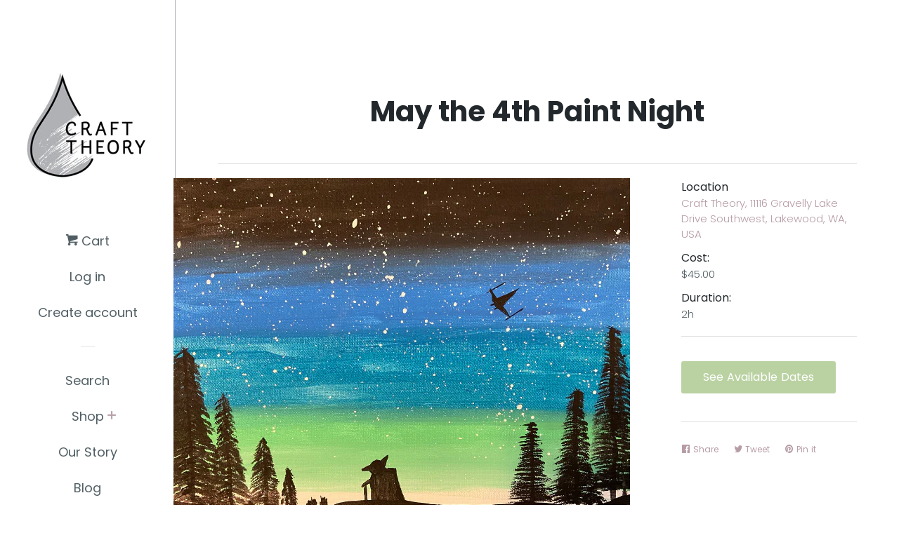

--- FILE ---
content_type: text/css
request_url: https://prod-v2.experiencesapp.services/storefront/embedded.css
body_size: 32410
content:
.exp__button-wrapper {
  display: flex;
  flex-direction: row;
  justify-content: space-around;
}

.exp__cancel-icon-component {
  height: 20px;
}

.exp__cancel-icon-wrapper {
  position: absolute;
  top: 20px;
  right: 10px;
  width: 10%;
}

.exp__book-now-btn {
  background: #4a90e2;
  width: 100%;
  max-width: 220px;
  margin: 30px 0 15px 0;
  border: none;
  border-radius: 3px;
  color: white;
  text-align: center;
  padding: 7px;
  font-size: 1rem;
}

.exp__close-modal-btn {
  border: none;
  background: none;
}

button.exp__dd-btn {
  display: block;
  position: relative;
  padding: 0.7em 0.8em;
  width: 100%;
  font: inherit;
  font-size: 0.725em;
  background: #fff;
  background: var(--experiences-primary-background);
  border-radius: 3px;
  color: #000;
  color: var(--experiences-primary-action);
  text-align: left;
  cursor: pointer;
  border: solid 1px #ccc;
  box-sizing: border-box;
  margin: 1em 0;
}

button.exp__dd-btn:disabled {
  opacity: 0.8;
  cursor: default;
}

button.exp__dd-btn:after {
  display: block;
  content: "";
  position: absolute;
  right: 0.525em;
  top: 50%;
  width: 0;
  height: 0;
  margin-top: -3px;
  border-width: 0.3125em 0.3125em 0 0.3125em;
  border-style: solid;
  border-color: rgba(0, 0, 0, 0.8) transparent;
}

button.exp__tslots-timeslot-btn,
button.exp__quant-btn,
button.exp__book-btn {
  background: #505dbf;
  background: var(--experiences-primary-action);
  border: 0;
  border-radius: 3px;
  color: #fff;
  cursor: pointer;
  display: block;
  font: inherit;
  min-height: 2.25em;
  padding: 0 1.5em;
}

button.exp__tslots-timeslot-btn {
  align-items: center;
  display: flex;
  justify-content: center;
  max-width: 9rem;
}

button.exp__book-btn {
  padding: 0.75em 1em;
  width: 100%;
  height: auto;
  font: inherit;
  font-size: 0.875em;
}

button.exp__book-btn:disabled,
button.exp__tslots-timeslot-btn:disabled {
  background: rgba(80, 93, 191, 0.5);
  background: var(--experiences-disabled-background, rgba(80, 93, 191, 0.5));
  color: #fff;
  color: var(--experiences-disabled-text, #fff);
  cursor: default;
}

button.exp__book-btn.secondary:disabled,
button.exp__tslots-timeslot-btn.secondary:disabled {
  background: #ccc;
  background: var(--experiences-disabled-background, #ccc);
  color: #888;
  color: var(--experiences-disabled-text, #888);
  cursor: default;
}

button.exp__book-btn.secondary {
  background: #f5f5f5;
  background: var(--experiences-secondary-background);
  color: #000;
}

button.exp__book-btn.exp__full-width {
  width: 100%;
}

.exp__dd-timeslots,
.exp__dd-quantity {
  width: 100%;
  min-width: 17em;
  position: absolute;
  padding: 0.35em;
  background: #fff;
  background: var(--experiences-primary-background);
  border: solid 1px rgba(200, 200, 200, 0.5);
  border-radius: 4px;
  box-shadow: 2px 2px 11px rgba(0, 0, 0, 0.08);
  z-index: 4;
  display: none;
  transition: all 250ms ease;
  pointer-events: none;
  box-sizing: border-box;
}

.exp__dd-timeslots:before,
.exp__dd-quantity:before {
  position: absolute;
  left: 50%;
  margin-left: -8px;
  bottom: 100%;
  display: block;
  content: "";
  width: 0;
  height: 0;
  border-width: 0 8px 8px 8px;
  border-style: solid;
  border-color: rgba(200, 200, 200, 0.5) transparent;
}

.exp__dd-timeslots:after,
.exp__dd-quantity:after {
  position: absolute;
  left: 50%;
  margin-left: -7px;
  bottom: 100%;
  display: block;
  content: "";
  width: 0;
  height: 0;
  border-width: 0 7px 7px 7px;
  border-style: solid;
  border-color: #fff transparent;
  border-color: var(--experiences-primary-background) transparent;
}

.exp__dd-timeslots.exp__is-active,
.exp__dd-quantity.exp__is-active {
  pointer-events: all;
  display: block;
}

.exp__dd-timeslots > *,
.exp__dd-quantity > * {
  -webkit-user-select: none;
  -moz-user-select: none;
  user-select: none;
}

.exp__cal {
  background: #f5f5f5;
  background: var(--experiences-secondary-background);
  border-radius: 3px;
  text-align: center;
}

.exp__cal header {
  display: flex;
  padding: 0 0.5em;
  justify-content: space-between;
  align-items: center;
  align-content: center;
  min-height: 2.5em;
  font-weight: 600;
}

.exp__cal footer {
  padding: 1.5em 1em 1.125em;
  font-size: 0.875em;
}

button.exp__cal-prev-week-btn,
button.exp__cal-next-week-btn {
  flex: 0;
  cursor: pointer;
  padding: 1rem 1.5rem;
  font: inherit;
  background: transparent;
  border: 0;
  min-width: 40px;
  min-height: 40px;
}

button.exp__cal-prev-week-btn:disabled,
button.exp__cal-next-week-btn:disabled {
  cursor: default;
}

.exp__cal-month-name {
  flex: 1;
  width: 100%;
}

.exp__cal-weekdays {
  display: flex;
  justify-content: space-between;
}

.exp__cal-weekday {
  font-size: 0.875em;
  font-weight: bold;
  width: 14.2857142857143%;
}

.exp__cal-weekday-name,
.exp__cal-weekday-date {
  display: block;
  padding: 0.75em 0;
}

.exp__cal-weekday-date {
  position: relative;
  cursor: pointer;
  border-radius: 50%;
}

.exp__cal-weekday-date > span {
  position: relative;
  z-index: 2;
}

.exp__cal-weekday-date:before {
  display: block;
  position: absolute;
  top: 50%;
  left: 50%;
  background: #ccc;
  width: 74%;
  padding-bottom: 74%;
  content: "";
  border-radius: 50%;
  transform: translate(-50%, -50%) scale(0.75);
  opacity: 0;
  transition: all 250ms ease;
  z-index: 0;
}

.exp__cal-weekday-date:hover:before {
  transform: translate(-50%, -50%) scale(1);
  opacity: 1;
}

.exp__cal-weekday.exp__cal-weekday-empty {
  opacity: 0.4;
}

.exp__cal-weekday.exp__cal-weekday-empty.exp__is-active {
  opacity: 1;
}

.exp__cal-weekday.exp__is-active .exp__cal-weekday-date {
  color: #fff;
  color: var(--experiences-primary-background);
}

.exp__cal-weekday.exp__cal-weekday-empty .exp__cal-weekday-date {
  cursor: default;
}

.exp__cal-weekday.exp__cal-weekday-empty .exp__cal-weekday-date:before {
  display: none;
}

.exp__cal-weekday.exp__is-active .exp__cal-weekday-date:before {
  transform: translate(-50%, -50%) scale(1);
  background: #505dbf;
  background: var(--experiences-primary-action);
  opacity: 1;
}

.exp__tslots {
  margin-top: 0.5em;
  max-height: 11em;
  overflow: auto;
  -webkit-overflow-scrolling: touch;
}

.exp__tslots-timeslot {
  display: flex;
  flex-wrap: wrap;
  padding: .5em;
  font-size: 0.875em;
  border-top: solid 1px rgba(200, 200, 200, 0.5);
  align-items: center;
  justify-content: flex-start;
}

.exp__tslots-timeslot:first-child {
  border-top: 0;
}

.exp__tslots-timeslot-time {
  color: #505dbf;
  color: var(--experiences-primary-action);
}

.exp__tslots-timeslot-info {
  display: flex;
  flex-direction: column;
  flex: 1;
}

.exp__tslots-timeslot:hover {
  background: #f5f5f5;
  background: var(--experiences-secondary-background);
}

.exp__tslots-timeslot:hover .exp__tslots-timeslot-units {
  display: none;
}

.exp__tslots-timeslot-sold-out .exp__tslots-timeslot-time {
  color: #999;
}

.exp__tslots-timeslot-sold-out .exp__tslots-timeslot-units {
  display: block !important;
  color: red;
}

.exp__tslots-timeslot-units {
  display: block !important;
}

.exp__tslots-timeslot .exp__tslots-timeslot-occurrence-toggle,
.exp__tslots-timeslot .exp__tslots-timeslot-occurrence-toggle-active {
  display: flex;
  align-items: center;
  min-height: 1.5em;
  border: none;
  background: transparent;
  margin-right: .5em;
}

.exp__tslots-timeslot .exp__tslots-timeslot-occurrence-toggle-active {
  transform: rotateX(180deg);
}

.exp__tslots-timeslot .exp__tslots-timeslot-occurrence-toggle path,
.exp__tslots-timeslot .exp__tslots-timeslot-occurrence-toggle-active path {
  fill: #888;
}

.exp__tslots-timeslot .exp__tslots-timeslot-occurrence,
.exp__tslots-timeslot .exp__tslots-timeslot-occurrence-active {
  display: none;
  width: 100%;
  padding-top: .5rem;
}

.exp__tslots-timeslot .exp__tslots-timeslot-occurrence-active {
  display: block;
}

.exp__tslots-timeslot .exp__tslots-timeslot-occurrence-list {
  width: 100%;
  opacity: .4;
}

.exp__tslots-timeslot .exp__tslots-timeslot-occurrence-active h4 {
  font-size: inherit;
  margin-bottom: .5rem;
}

.exp__quant {
  display: block;
}

.exp__quant-variant {
  border-bottom: solid 1px #dfe3e8;
  padding: 0.35em;
  /* For Pol and his long variant names */
  min-height: 3.25em;
  display: flex;
  align-items: center;
  justify-content: space-between;
}

.exp__quant-variant-name {
  width: 34%;
  /* For Pol and his long variant names */
  /* white-space: nowrap; */
  overflow: hidden;
  text-overflow: ellipsis;
}

.exp__quant-variant-total {
  width: 30%;
  font-weight: 600;
}

.exp__quant-controls {
  width: 35%;
  display: flex;
  align-items: center;
}

.exp__quant-add-button {
  width: 35%;
  height: 2.36em;
  box-shadow: 0 1px 0 rgba(22, 29, 37, 0.05);
  border-radius: 3px;
  border: 1px solid #c4cdd5;
  background-image: linear-gradient(180deg, #ffffff 0%, #f9fafb 100%);

  color: #212b36;
  font-size: 0.875em;
  font-weight: 400;
}

.exp__quant-add-button:disabled {
  opacity: 0.5;
}

.exp__quant-footer {
  padding: 0.35em;
  min-height: 3.25em;
  display: flex;
  align-items: center;
  justify-content: space-between;
}

.exp__quant-footer .exp__quant-variant-name {
  font-weight: 600;
}

.exp__availability__text {
  margin: 1rem 0;
  width: 100%;
}

.exp__spinner__wrapper {
  align-items: center;
  display: flex;
  justify-content: center;
  width: 100%;
  padding: 2em;
}

button.exp__quant-minus-btn,
button.exp__quant-plus-btn {
  width: 1.5em;
  height: 1.5em;
  padding: 0;
  border: solid 1px #333;
  color: #333;
  border-radius: 50%;
  background: transparent;
  font: inherit;
  cursor: pointer;
  display: flex;
  justify-content: center;
  flex-direction: column;
  align-items: center;
}

button.exp__quant-minus-btn:disabled,
button.exp__quant-plus-btn:disabled {
  opacity: 0.5;
  cursor: default;
}

.exp__quant-amount {
  display: block;
  width: 3em;
  text-align: center;
  font-size: 0.875em;
  font-weight: bold;
}

button.exp__quant-btn {
  align-items: center;
  display: flex;
  font-size: 0.875em;
  justify-content: center;
  width: 35%;
}

button.exp__quant-btn:disabled {
  background: #ccc;
  cursor: default;
}

.exp__modal {
  align-items: center;
  background: rgba(0, 0, 0, 0.3);
  display: flex;
  justify-content: center;
  height: 100vh;
  width: 100vw;
  position: fixed;
  top: 0;
  left: 0;
  /**
   * FIXME: This is *not* a perfect fix because different themes use different methods for
   * handling z-index for different elements on the page (top nav, social media links, etc).
   * In other words, there is not a single "catch-all" z-index value we can hard code here,
   * and the likely scenario would be handling z-index issues on a case by case basis.
   */
  z-index: 100000;
}

.exp__modal-content {
  padding: 2.5em;
  text-align: center;
  width: 90%;
  max-width: 35em;
  max-height: 88vh;
  overflow: hidden;
  border: #f5f5f5;
  border: 1px solid var(--experiences-secondary-background);
  background: #fff;
  background: var(--experiences-primary-background);
  border-radius: 0.5em;
  overflow-y: auto;
  position: relative;
}

.banner {
  background-color: #fbeae5;
  box-shadow: inset 0 3px 0 0 #de3618, inset 0 0 0 0 transparent,
    0 0 0 1px rgba(63, 63, 68, 0.05), 0 1px 3px 0 rgba(63, 63, 68, 0.15);
  position: fixed;
  top: 0;
  width: 90%;
  color: #212b36;
  display: flex;
  padding: 1.2rem;
  border-radius: 0 0 3px 3px;
  transition: box-shadow 0.2s cubic-bezier(0.64, 0, 0.35, 1);
  transition-delay: 0.1s;
  /**
   * FIXME: This is *not* a perfect fix because different themes use different methods for
   * handling z-index for different elements on the page (top nav, social media links, etc).
   * In other words, there is not a single "catch-all" z-index value we can hard code here,
   * and the likely scenario would be handling z-index issues on a case by case basis.
   */
  z-index: 10000;
}

.banner .banner__ribbon {
  flex: 0 0 3.2rem;
  margin-right: 1rem;
}

.banner .banner__ribbon .icon {
  height: 1.2rem;
  width: 1.2rem;
  max-height: 100%;
  max-width: 100%;
  align-items: center;
  margin: 0.8rem;
  display: flex;
  position: relative;
  fill: #bf0711;
}

.banner .banner__ribbon .icon .icon__svg {
  position: relative;
  z-index: 2;
  display: block;
  width: 100%;
  color: #fff;
  max-width: 100%;
  max-height: 100%;
}

.banner .banner__ribbon .icon::after {
  content: "";
  position: absolute;
  z-index: 1;
  top: -0.5rem;
  bottom: -0.5rem;
  left: -0.5rem;
  right: -0.5rem;
  border-radius: 50%;
  background-color: #fead9a;
}

.banner .icon__close {
  margin-left: auto;
  width: 22px;
}

.banner .icon__close .icon__close__svg {
  fill: #637381;
  cursor: pointer;
}

.banner .icon__close .icon__close__svg:hover {
  fill: #000;
}

.banner .banner__header {
  font-size: 1.6rem;
  font-weight: 600;
  line-height: 2.4rem;
}

.exp__select,
.exp__text-field {
  resize: none;
  outline: none;
  display: flex;
  width: 100%;
  margin: 0.5em 0;
  font-size: 0.875em;
  font: inherit;
}

.exp__select.placeholder,
.exp__text-field::placeholder {
  color: #a0acb7;
  color: var(--experiences-placeholder-color);
}

.exp__select__wrapper,
.exp__text-field__wrapper {
  width: 100%;
  align-self: flex-end;
  padding: 0.5rem;
}

.exp__select__wrapper label,
.exp__text-field__wrapper label {
  word-wrap: break-word;
}

.exp__select__wrapper.half-width,
.exp__text-field__wrapper.half-width {
  width: 50%;
}

.exp__select:focus,
.exp__text-field:focus {
  border-color: #5c6ac4;
  border-color: var(--experiences-secondar-action);
  box-shadow: #5c6ac4;
  box-shadow: inset 0 0 0 0 transparent,
    0 0 0 1px var(--experiences-secondar-action);
}

.exp__select.exp__is-error,
.exp__select.exp__is-error:focus,
.exp__text-field.exp__is-error,
.exp__text-field.exp__is-error:focus {
  border-color: red;
  box-shadow: inset 0 0 0 0 transparent, 0 0 0 1px red;
}

.exp__info {
  margin: 1em 0;
  padding: 0 0.5rem;
}

.exp__book-btn + .exp__book-btn {
  margin-left: 1rem;
}

.exp__link {
  cursor: pointer;
}

.exp__user-form {
  display: flex;
  flex-wrap: wrap;
}

@keyframes loading {
  to {
    transform: rotate(360deg);
  }
}

.exp__spinner-component {
  animation: loading 500ms linear infinite;
  height: 25px;
  width: 25px;
}

button > .exp__spinner-component {
  max-height: 10px;
}

.exp__message__sold-out {
  width: 100%;
  height: inherit;
  display: flex;
  justify-content: center;
  align-items: center;
  font-size: 24px;
  color: #bf0711;
}

.exp__admin-err__container {
  color: #bf0711;
  display: flex;
  margin-top: 0.4rem;
}

.exp__admin-err__container > .exp__admin-err__icon-container {
  fill: #de3618;
  margin: 0 0.4rem 0 -2px;
}

.exp__admin-err__icon-container > .exp__admin-err__icon-span {
  cursor: pointer;
  display: block;
  height: 1.5rem;
  max-height: 100%;
  width: 1.5rem;
  max-width: 100%;
}

.exp__admin-err__icon-span > .exp__admin-err__icon-svg {
  color: #fff;
  display: block;
  max-height: 100%;
  position: relative;
  max-width: 100%;
}

@media (max-width: 800px) {
  .booking-form__wrapper {
    margin-bottom: 1.5rem;
  }
}

.exp__select__label,
.exp__text-field__label {
  text-align: left;
}

.exp__select__label.hidden,
.exp__text-field__label.hidden {
  display: none;
}

.exp__text-field__custom-optional__label {
  font-size: 12px;
  margin: 0 1rem;
}

.exp__select__label.optional::after,
.exp__text-field__label.optional::after {
  font-size: 12px;
  content: "(optional)";
  margin: 0 1rem;
}

.exp__select > option[hidden] {
  display: none;
}

.exp__form-content {
  overflow: auto;
}

.exp__make-Block {
  display: block;
}

.exp__form-wrapper {
  display: flex;
  flex: 1;
  flex-direction: column;
  overflow: auto;
  max-height: 44vh;
  border-top: 1px solid #f5f5f5;
  border-top: 1px solid var(--experiences-secondary-background);
}

p.exp__limit_info {
  font-size: 10px;
  margin-bottom: -5px;
  padding: 6px;
}

p#attribution {
  margin-top: 20px !important;
  font-size: 0.7em !important;
}

p#attribution > a {
  color: #5c6ac4 !important;
}

h3.exp__header-label {
  margin-bottom: 10px;
}

.exp__host-details-container {
  align-items: flex-start;
  display: flex;
}

.exp__host-details__container {
  display: flex;
  height: 100%;
}

.exp__host-image {
  height: 120px;
  width: 120px;
}

.exp__host-desc-container {
  align-items: flex-start;
  flex: 1;
  min-height: 120px;
  justify-content: flex-start;
  padding-left: 40px;
}

.exp__host-desc-container.exp__as-without-padding {
  padding: 0;
}

.exp__carousel-prev-btn,
.exp__carousel-next-btn {
  align-items: center;
  justify-items: center;
  display: flex;
}

.exp__book-btn.exp__as-secondary-button {
  background: #f5f5f5;
  background: var(--experiences-secondary-background);
  color: #637381;
  color: var(--experiences-secondary-text);
}

.exp__quant-label.exp__as-divider {
  margin: 0 0.5rem;
}

button.exp__cal-weekday,
button.exp__cal-prev-week-btn,
button.exp__cal-next-week-btn,
button.exp__quant-minus-btn,
button.exp__quant-plus-btn {
  background-color: initial;
  color: inherit;
  white-space: initial;
  border: initial;
  cursor: initial;
  font-weight: initial;
  line-height: initial;
  margin: initial;
  position: initial;
  text-decoration: initial;
  text-align: center;
  text-transform: initial;
  display: initial;
  padding: initial;
  border-radius: initial;
  font-size: initial;
  box-shadow: initial;
  transition: initial;
}

/*================ CUSTOM MIXINS ================*/
.bottom-spacer-small {
  margin-bottom: 8px;
}
.product__title-container {
  display: -webkit-box;
  display: -ms-flexbox;
  display: flex;
  -webkit-box-orient: vertical;
  -webkit-box-direction: normal;
  -ms-flex-direction: column;
  flex-direction: column;
  -webkit-box-align: center;
  -ms-flex-align: center;
  align-items: center;
  -webkit-box-pack: center;
  -ms-flex-pack: center;
  justify-content: center;
  min-height: 20vh;
  margin-bottom: 20px;
  border-bottom: 1px solid #dfdfdf;
}
@media (max-width: 500px) {
  .product__title-container {
    -webkit-box-align: start;
    -ms-flex-align: start;
    align-items: flex-start;
  }
}
.product__title-container .product__title-container__title {
  font-size: 2.5rem;
  font-weight: 700;
  margin-bottom: 5px;
}
.product__title-container .product__title-container__tagline {
  font-size: 1rem;
}
.product__display-grid {
  -webkit-box-sizing: border-box;
  box-sizing: border-box;
  display: flex;
  max-width: 940px;
  line-height: 1.5;
}
@media (max-width: 800px) {
  .product__display-grid {
    display: -webkit-box;
    display: -ms-flexbox;
    display: flex;
    -webkit-box-orient: vertical;
    -webkit-box-direction: normal;
    -ms-flex-direction: column;
    flex-direction: column;
  }
}
.product__display-grid .product__display-grid__infobox {
  display: -webkit-box;
  display: -ms-flexbox;
  display: flex;
  -webkit-box-orient: vertical;
  -webkit-box-direction: normal;
  -ms-flex-direction: column;
  flex-direction: column;
  margin-bottom: 10px;
  min-height: 30px;
  width: 100%;
}
.product__display-grid .product__display-grid__detailsbox {
  border-bottom: 1px solid #dfdfdf;
  margin-bottom: 40px;
  padding-bottom: 20px;
}
.product__display-grid .product__display-grid__detailsbox:last-child {
  border: 0;
  margin-bottom: 50px;
}
.product__display-grid .product__display-grid__detailsbox ul,
.product__display-grid .product__display-grid__detailsbox ol {
  padding-left: 25px;
}
.product__display-grid .product__display-grid__detailsbox ul li {
  list-style: disc;
}
.product__display-grid .product__display-grid__detailsbox ol li {
  list-style: decimal;
}
.product__display-grid__col1 .product__display-grid__divider {
  border-top: 1px solid #dfdfdf;
  margin: 20px 0 5px;
}
.product__display-grid__col2 {
  padding-left: 8%;
  width: 100%
}
.product__display-grid__col1 {
  flex: 1 0 25%;
  min-width: 250px;
}
@media (max-width: 800px) {
  .product__display-grid__col1 {
    flex: 1 0 auto;
  }
  .product__display-grid__col2 {
    padding: 0;
    width: 100%;
  }
}
.product__display-grid__host-text {
  padding-left: 40px;
}
.product__display-grid__text,
.product__display-grid__header {
  margin: 0;
}
.product__display-grid__header {
  font-size: 1rem;
}
.product__display-grid__hostbox {
  margin-top: 20px;
  display: -webkit-box;
  display: -ms-flexbox;
  display: flex;
}
@media (max-width: 500px) {
  .product__display-grid__hostbox {
    -webkit-box-orient: vertical;
    -webkit-box-direction: normal;
    -ms-flex-direction: column;
    flex-direction: column;
  }
}
.product__display-grid__host-image {
  border-radius: 50%;
  height: 150px;
  width: 150px;
  -o-object-fit: cover;
  object-fit: cover;
  visibility: hidden;
}
.product__display-grid__host-image.isShowing {
  visibility: visible;
}
.product__display-grid__host-image + .product__display-grid__host-desc {
  padding-left: 10%;
}
@media (max-width: 500px) {
  .product__display-grid__host-image + .product__display-grid__host-desc {
    padding-left: 0%;
    padding-top: 10%;
  }
}

.product__dropdown-group {
  margin-top: 1.5rem;
  position: relative;
  /** 
   * FIXME: This is *not* a perfect fix because different themes use different methods for 
   * handling z-index for different elements on the page (top nav, social media links, etc). 
   * In other words, there is not a single "catch-all" z-index value we can hard code here, 
   * and the likely scenario would be handling z-index issues on a case by case basis.
   */
  z-index: 100000;
}

.dropdowns__mask {
  height: 100%;
  width: 100%;
  background: transparent;
  position: absolute;
  top: 0;
  left: 0;
  z-index: 90;
}
.dropdowns__dropdown-button {
  background: #fff;
  border-radius: 3px;
  outline: none;
  text-align: left;
  padding: 5px 10px;
  height: 30px;
  width: 190px;
}
.dropdowns__dropdown-button:after {
  content: "";
  width: 0;
  height: 0;
  position: absolute;
  right: 10px;
  top: 50%;
  margin-top: -3px;
  border-width: 5px 5px 0 5px;
  border-style: solid;
  border-color: rgba(0, 0, 0, 0.8) transparent;
}
#calendar-content {
  top: 40px;
}
#quantity-content {
  top: 100px;
}
#book-event-button {
  color: #fff;
  background: #505dbf;
  border-radius: 4px;
  height: 40px;
  margin-bottom: 25px;
  width: 190px;
  top: 120px;
  position: absolute;
  outline: none;
}
.dropdowns__dropdown-content {
  background: #fff;
  border: 1px solid rgba(200, 200, 200, 0.5);
  border-radius: 3px;
  -webkit-transition: opacity 0.5s ease;
  transition: opacity 0.5s ease;
  min-width: 190px;
  opacity: 0;
  padding: 5px;
  z-index: 50;
  pointer-events: none;
  position: absolute;
}
.dropdowns__dropdown-content:before {
  content: "";
  width: 0;
  height: 0;
  position: absolute;
  bottom: 100%;
  left: 112px;
  border-width: 0 8px 8px 8px;
  border-style: solid;
  border-color: rgba(200, 200, 200, 0.5) transparent;
}
.dropdowns__dropdown-content:after {
  content: "";
  width: 0;
  height: 0;
  position: absolute;
  bottom: 100%;
  left: 113px;
  border-width: 0 7px 7px 7px;
  border-style: solid;
  border-color: #fff transparent;
}
.availability-calendar__calendar-active,
.ticket-quantity__quantity-active {
  opacity: 1;
  -webkit-transition: opacity 0.5s ease;
  transition: opacity 0.5s ease;
  pointer-events: all;
}
.availability-calendar__calendar-container {
  font-size: 0.9rem;
  background: #f3f3f3;
  border-radius: 3px;
  padding: 8px 0;
  cursor: default;
}
.availability-calendar__calendar {
  display: -webkit-box;
  display: -ms-flexbox;
  display: flex;
  -ms-flex-pack: distribute;
  justify-content: space-around;
  margin: 10px 0 0 0;
  padding: 0 20px;
  list-style-type: none;
}
.availability-calendar__calendar li {
  display: -webkit-box;
  display: -ms-flexbox;
  display: flex;
  -webkit-box-align: center;
  -ms-flex-align: center;
  align-items: center;
  -webkit-box-orient: vertical;
  -webkit-box-direction: normal;
  -ms-flex-direction: column;
  flex-direction: column;
  -ms-flex-pack: distribute;
  justify-content: space-around;
  position: relative;
  min-height: 70px;
  min-width: 40px;
}
.availability-calendar__calendar li > span {
  position: absolute;
  top: -4px;
}
.availability-calendar__calendar span,
.availability-calendar__calendar label {
  font-size: 0.8rem;
  font-weight: 600;
}
.availability-calendar__calendar label {
  display: -webkit-box;
  display: -ms-flexbox;
  display: flex;
  -webkit-box-align: center;
  -ms-flex-align: center;
  align-items: center;
  -webkit-box-pack: center;
  -ms-flex-pack: center;
  justify-content: center;
  cursor: pointer;
  min-height: 35px;
  width: 100%;
  z-index: 90;
}
.availability-calendar__calendar input[type="radio"] {
  opacity: 0;
  z-index: 100;
  position: absolute;
  top: 0;
  right: 0;
  left: 0;
  bottom: 0;
}
.availability-calendar__calendar input[type="radio"]:checked + label {
  border: none;
  border-radius: 50%;
  background: #4a90e2;
  color: #fff;
  height: 35px;
  width: 35px;
}
.availability-calendar__calendar input[type="radio"]:disabled + label {
  color: #c2c2c2;
  cursor: default;
}
.availability__calendar__warning {
  color: #c64862;
}
.availability__calendar__hidden {
  display: none;
}
.availability-calendar__header {
  display: -webkit-box;
  display: -ms-flexbox;
  display: flex;
  -webkit-box-pack: justify;
  -ms-flex-pack: justify;
  justify-content: space-between;
  padding: 0 10px;
}
.availability-calendar__header .availability-calendar__month-label {
  display: -webkit-box;
  display: -ms-flexbox;
  display: flex;
  -webkit-box-align: center;
  -ms-flex-align: center;
  align-items: center;
  font-weight: 600;
}
.availability-calendar__header .availability-calendar__arrow {
  background: transparent;
  border: none;
  font-size: 2rem;
}
.availability-calendar__header .availability-calendar__arrow:disabled {
  cursor: default;
}
.availability-calendar__footer {
  display: -webkit-box;
  display: -ms-flexbox;
  display: flex;
  -webkit-box-pack: center;
  -ms-flex-pack: center;
  justify-content: center;
}
.availability-calendar__timeslots-ul {
  cursor: default;
  list-style: none;
  padding: 0;
  font-size: 0.9rem;
}
.availability-calendar__timeslots-ul li {
  border-bottom: 1px solid #ccc;
  height: 60px;
  padding: 0 15px;
  display: -webkit-box;
  display: -ms-flexbox;
  display: flex;
  -webkit-box-align: center;
  -ms-flex-align: center;
  align-items: center;
  -webkit-box-pack: justify;
  -ms-flex-pack: justify;
  justify-content: space-between;
}
.availability-calendar__timeslots-ul li:hover {
  border-radius: 3px;
  background: #f3f3f3;
}
.availability-calendar__timeslots-ul li .availability__calendar__time-sold-out {
  color: #aaa;
}
.availability-calendar__timeslots-ul li .availability__calendar__spots-sold-out {
  color: #c64862;
}
.availability-calendar__timeslots-ul li .availability__calendar__select-button {
  outline: none;
  border-radius: 3px;
  background: #4a90e2;
  color: #fff;
  padding: 8px 20px;
}
.availability-calendar__timeslots-ul li:last-child {
  border: none;
}
#quantity-button:disabled {
  border-color: #dfdfdf;
  color: #dfdfdf;
}
#quantity-button:disabled:after {
  border-color: rgba(0, 0, 0, 0.2) transparent;
}
.ticket-quantity__quantity-container {
  display: -webkit-box;
  display: -ms-flexbox;
  display: flex;
  -webkit-box-pack: justify;
  -ms-flex-pack: justify;
  justify-content: space-between;
  padding: 10px 20px;
}
.ticket-quantity__quantity-control {
  display: -webkit-box;
  display: -ms-flexbox;
  display: flex;
  -webkit-box-align: center;
  -ms-flex-align: center;
  align-items: center;
  -webkit-box-pack: justify;
  -ms-flex-pack: justify;
  justify-content: space-between;
  margin-right: 25px;
  min-width: 80px;
}
.ticket-quantity__circle-btn {
  height: 20px;
  width: 20px;
  line-height: 20px;
  color: #000;
  border: 1px solid #ccc;
  border-radius: 50%;
  outline: none;
  display: -webkit-box;
  display: -ms-flexbox;
  display: flex;
  -webkit-box-align: center;
  -ms-flex-align: center;
  align-items: center;
  -webkit-box-pack: center;
  -ms-flex-pack: center;
  justify-content: center;
  position: relative;
}
.ticket-quantity__circle-btn:disabled {
  border-color: #f3f3f3;
  color: #f3f3f3;
  cursor: default;
}
.ticket-quantity__circle-btn span {
  position: absolute;
  top: -1px;
}
.ticket-quantity__minus span {
  font-size: 1rem;
}
.ticket-quantity__quantity-confirm {
  outline: none;
  border-radius: 3px;
  background: #505dbf;
  color: #fff;
  padding: 8px 16px;
}
.ticket-quantity__quantity-label {
  cursor: default;
  font-weight: 600;
}
/*================ DEFAULT OVERRIDE ================*/
#MainContent {
  padding: 0 15%;
  width: 100%;
}
@media (max-width: 800px) {
  #MainContent {
    padding: 0 10%;
  }
}
.product__section-container {
  margin: 0 auto;
  max-width: 940px;
}
@media only screen and (max-width: 800px) {
  .product__section-container {
    padding: 0 1rem;
  }
}
.social-sharing {
  border-top: 1px solid #dfdfdf;
  padding: 25px 0 0 0;
  margin: 25px 0 0 0;
  list-style: none;
}
.social-sharing a svg {
  color: #979797;
}

button.exp__cal-weekday,
button.exp__cal-prev-week-btn,
button.exp__cal-next-week-btn,
button.exp__quant-minus-btn,
button.exp__quant-plus-btn {
  background-color: initial;
  color: inherit;
  white-space: initial;
  border: initial;
  cursor: initial;
  font-weight: initial;
  line-height: initial;
  margin: initial;
  position: initial;
  text-decoration: initial;
  text-align: center;
  text-transform: initial;
  display: initial;
  padding: initial;
  border-radius: initial;
  font-size: initial;
  box-shadow: initial;
  transition: initial;
}

.Carousel {
  position: relative;
  margin-bottom: 2em;
}

.Carousel-ImageSlide {
  display: block;
  margin: 0 auto;
}

.product__carousel-container .product__carousel-controls {
  display: -webkit-box;
  display: -ms-flexbox;
  display: flex;
  -webkit-box-align: center;
  -ms-flex-align: center;
  align-items: center;
  -webkit-box-sizing: border-box;
  box-sizing: border-box;
  -webkit-box-pack: justify;
  -ms-flex-pack: justify;
  justify-content: space-between;
  position: absolute;
  padding: 0 0.5rem;
  height: 100%;
  width: 100%;
  z-index: 3;
}
.product__carousel-container .product__carousel-images {
  list-style: none;
  margin: 0;
  padding: 0;
  width: 100%;
  height: 100%;
  position: absolute;
  top: 0;
  left: 0;
}
.product__carousel-container .product__carousel-images .exp__carousel-image {
  position: absolute;
  width: 100%;
  z-index: 1;
  visibility: hidden;
  top: 0;
  left: 0;
  height: 100%;
}
.product__carousel-container .product__carousel-images .exp__carousel-image.exp__is-active {
  z-index: 2;
  visibility: visible;
}
.product__carousel-container .product__carousel-images .exp__carousel-image .product__image {
  background-size: contain !important;
  background-position: center center !important;
  background-repeat: no-repeat !important;
  width: 100%;
  height: 100%;
}
.product__carousel-container .product__carousel-images li.product__active-image {
  top: 0;
}
.product__carousel-container .Carousel-SlideArrow-Left svg {
  margin-right: 0.2rem;
}

.product__carousel-container .Carousel-SlideArrow-Left {
  left: 1em;
}

.product__carousel-container .Carousel-SlideArrow-Right {
  right: 1em;
}

.product__carousel-container .Carousel-SlideArrow-Right svg {
  margin-left: 0.1rem;
}

.product__carousel-container .Carousel-SlideArrow-Right svg,
.product__carousel-container .Carousel-SlideArrow-Left svg {
  position: absolute;
  top: 50%;
  left: 50%;
  transform: translate(-50%, -50%);
}
.product__carousel-container .Carousel-SlideArrow-Left,
.product__carousel-container .Carousel-SlideArrow-Right {
  position: absolute;
  top: 50%;
  transform: translateY(-50%);
  z-index: 50;
  outline: none;
  border: 0;
  border-radius: 50%;
  height: 2.5rem;
  width: 2.5rem;
  padding: 0;
  -webkit-box-shadow: 0 1px 2px 0 rgba(0, 0, 0, 0.16);
  box-shadow: 0 1px 2px 0 rgba(0, 0, 0, 0.16);
  background: rgba(255, 255, 255, 0.8);
  background: #4a90e2;
  background: var(--experiences-primary-action);
}
@media (max-width: 450px) {
  .Carousel-ImageSlide {
    max-width: 100%;
  }
}
@media (max-width: 350px) {
  .product__carousel-container .Carousel-SlideArrow-Left,
  .product__carousel-container .Carousel-SlideArrow-Right {
    height: 2rem;
    width: 2rem;
  }
}
.product__carousel-container .Carousel-SlideArrow-Left:focus,
.product__carousel-container .Carousel-SlideArrow-Right:focus {
  -webkit-box-shadow: 0 0 3px 2px #4a90e2;
  box-shadow: 0 0 3px 2px #4a90e2;
}
